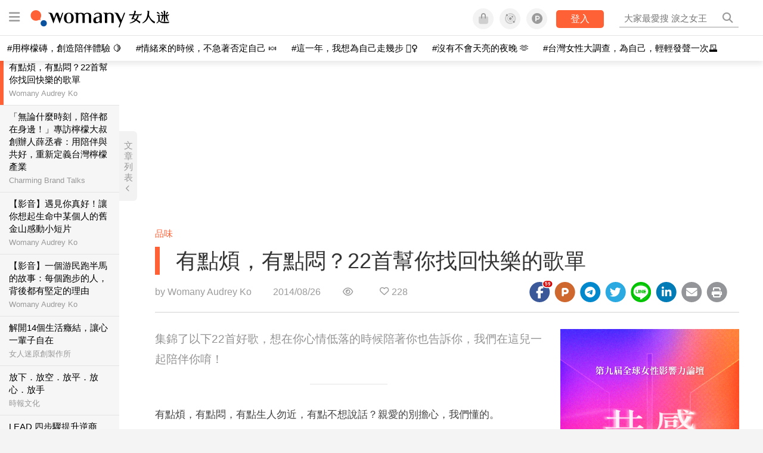

--- FILE ---
content_type: text/html; charset=utf-8
request_url: https://womany.net/read/article/5466
body_size: 16597
content:
<!DOCTYPE html>
<html lang="zh-tw" prefix="og: http://ogp.me/ns">
<head>
  <meta charset="utf-8">
  <title>有點煩，有點悶？22首幫你找回快樂的歌單｜女人迷 Womany</title>
    <link rel="preconnect"   href="https://js.sentry-cdn.com" crossorigin>
  <link rel="dns-prefetch" href="https://js.sentry-cdn.com">
  <link rel="preconnect"   href="https://browser.sentry-cdn.com" crossorigin>
  <link rel="dns-prefetch" href="https://browser.sentry-cdn.com">
  <link rel="preconnect"   href="https://o225475.ingest.sentry.io" crossorigin>
  <link rel="dns-prefetch" href="https://o225475.ingest.sentry.io">
  <link rel="preconnect"   href="https://cdnjs.cloudflare.com" crossorigin>
  <link rel="dns-prefetch" href="https://cdnjs.cloudflare.com">

<link rel="preconnect"   href="https://knight.womany.net" crossorigin>
<link rel="dns-prefetch" href="https://knight.womany.net">
<link rel="preconnect"   href="https://api.womany.net" crossorigin>
<link rel="dns-prefetch" href="https://api.womany.net">

  <meta name="application-name" content="女人迷 Womany"/>

  <meta name="description" content="一個月會有那麼幾天，情緒不知怎麼的突然跌到谷底，好像一切事情都不太對勁。你生自己的氣，你做事情提不起勁，你沒有力氣快快好起來。或許，這種時候我們需要的不是深呼吸吐氣，而是一首一首能溫暖我們的好歌。">
  <meta name="viewport" content="width=device-width, initial-scale=1.0, user-scalable=1">
  <meta name="apple-mobile-web-app-capable" content="yes">
  <meta name="theme-color" content="#333333">
  <meta name="msapplication-TileColor" content="#333333"/>
  <meta name="msapplication-TileImage" content="https://knight.womany.net/images/womany_logo_300x300_n.png"/>
  <meta name="google-site-verification" content="7Blo_lgtnpDMk1_VjM79-jQ1ka2BjJqe3QId2-qYdHo" />
  <meta name="referrer" content="no-referrer-when-downgrade">
  <meta property="fb:app_id" content="226870747360988"/>
  <meta property="og:site_name" content="女人迷 Womany"/>
  <meta property="og:title" content="有點煩，有點悶？22首幫你找回快樂的歌單｜女人迷 Womany"/>
  <meta property="og:description" content="一個月會有那麼幾天，情緒不知怎麼的突然跌到谷底，好像一切事情都不太對勁。你生自己的氣，你做事情提不起勁，你沒有力氣快快好起來。或許，這種時候我們需要的不是深呼吸吐氣，而是一首一首能溫暖我們的好歌。">
  <meta property="og:type" content="article"/>
    <meta property="og:image" name="image" content="http://castle.womany.net/images/articles/5466/womany_coldplay_1_1409029032-7991-7689.png" />
    <meta property="og:image:secure_url" content="https://castle.womany.net/images/articles/5466/womany_coldplay_1_1409029032-7991-7689.png" />
    <meta property="og:image:width" content="1200" />
    <meta property="og:image:height" content="630" />
    <meta name="twitter:image" content="https://castle.womany.net/images/articles/5466/womany_coldplay_1_1409029032-7991-7689.png">
  <meta property="article:publisher" content="https://www.facebook.com/womany.net" />
  <meta name="twitter:card" content="summary_large_image">
  <meta name="twitter:site" content="@womanyeditor">
  <meta name="twitter:creator" content="@womanyeditor">
  <meta name="twitter:title" content="有點煩，有點悶？22首幫你找回快樂的歌單｜女人迷 Womany">
  <meta name="twitter:description" content="一個月會有那麼幾天，情緒不知怎麼的突然跌到谷底，好像一切事情都不太對勁。你生自己的氣，你做事情提不起勁，你沒有力氣快快好起來。或許，這種時候我們需要的不是深呼吸吐氣，而是一首一首能溫暖我們的好歌。">
  <link rel="apple-touch-icon" href="https://knight.womany.net/images/womany_logo_300x300_n.png">
  <link rel="icon" sizes="16x16" href="/favicon.ico">
  <link rel="icon" sizes="32x32" href="/favicon32.ico">
  <link rel="icon" sizes="300x300" href="https://knight.womany.net/images/womany_logo_300x300_n.png">
    <meta name="apple-itunes-app" content="app-id=975031184">
  <meta name="keywords" content="自己,自我成長,快樂,生活風格,音樂,故事,歌單,科技,女人迷編輯專文">

  <link href="https://feeds.feedburner.com/womany" rel="alternate" title="女人迷 womany.net - 全站文章 RSS" type="application/rss+xml" />
  <meta name="csrf-param" content="authenticity_token" />
<meta name="csrf-token" content="D2UKi2NjQKbTUNRkvcGOTnu4U+7qkOejbK1wkabgRlKqpe3XEQev2Dkx4FVUYg/ie7EGM3SQ+9CrcpEuT/qU8g==" />
      <meta name="author" content="Womany Audrey Ko ">
  <meta property="article:section" content="品味">
  <meta property="article:published_time" content="2014-08-26T05:05:00+08:00">
      <meta property="og:url" content="https://womany.net/read/article/5466"/>
      <link rel="canonical" href="https://womany.net/read/article/5466">
  <link rel="alternate" hreflang="zh-cn" href="https://cn.womany.net/read/article/5466">
  <link rel="amphtml" href="https://womany.net/articles/5466/amp">
    <link rel="alternate" hreflang="en-us" href="https://en.womany.net/read/article/5466">
    <link rel="alternate" hreflang="ja-jp" href="https://jp.womany.net/read/article/5466">


  <link rel="stylesheet" media="screen" href="//knight.womany.net/packs/css/vender/fontawesome-98913a4c.css" />

  <link rel="stylesheet" media="screen" href="//knight.womany.net/packs/css/article-beta-34fab236.css" />
    <link rel="stylesheet" media="screen" href="//knight.womany.net/packs/css/general_layout_womany-c824a40a.css" data-subsite="womany" />
    <link rel="stylesheet" media="screen" href="//knight.womany.net/packs/css/general_layout_family-efd2750b.css" data-subsite="family" disabled="disabled" />
    <link rel="stylesheet" media="screen" href="//knight.womany.net/packs/css/general_layout_gender-3ebf99c5.css" data-subsite="gender" disabled="disabled" />
    <link rel="stylesheet" media="screen" href="//knight.womany.net/packs/css/general_layout_hk-f8c82bd8.css" data-subsite="hk" disabled="disabled" />
    <link rel="stylesheet" media="screen" href="//knight.womany.net/packs/css/general_layout_lianhonghong-e29493bd.css" data-subsite="lianhonghong" disabled="disabled" />

  <script type="0f341a89f8fed10bb5b1075a-text/javascript">
  window.womany = {
    member_url: "https://member.womany.net",
    api: "https://api.womany.net",
    domain_url: "//womany.net",
    site_suffix: "｜女人迷 Womany",
    default_avatar_url: "//knight.womany.net/images/default_avatar.png",
    interests_list:
      {"女力":{"id":21,"name":"女力","en_name":"empowerment"},"品味":{"id":22,"name":"品味","en_name":"sense"},"視野":{"id":23,"name":"視野","en_name":"vision"},"美力":{"id":24,"name":"美力","en_name":"beauty"},"女權":{"id":17,"name":"女權","en_name":"feminism"},"性別":{"id":11,"name":"性別","en_name":"gender"},"親職":{"id":19,"name":"親職","en_name":"parenthood"},"關係":{"id":20,"name":"關係","en_name":"relationship"},"康健":{"id":25,"name":"康健","en_name":"health"},"多元共融":{"id":28,"name":"多元共融","en_name":"diversity"}}
  };

  (function create_interest_objs(){
    var il = womany.interests_list;
    womany.interests_name = {};
    womany.interests_id = {};
    Object.keys(il).forEach(function(zh_name){
      womany.interests_name[il[zh_name].en_name] = il[zh_name];
      womany.interests_id[il[zh_name].id] = il[zh_name];
    });
  })();
</script>

  <script src="//knight.womany.net/packs/js/wprofile-f7c21a138121831e30d7.js" crossorigin="anonymous" type="0f341a89f8fed10bb5b1075a-text/javascript"></script>
<script data-cfasync="false" type="text/javascript">
  window.user_profile = {
    login: false,
    womanyor: false
  };
</script>


    <script data-cfasync="false"
  src="https://browser.sentry-cdn.com/8.30.0/bundle.tracing.min.js"
  integrity="sha384-whi3vRW+DIBqY2lQQ6oghGXbbA0sL5NJxUL6CMC+LRJ0b4A64Qn7/6YhpeR0+3Nq"
  crossorigin="anonymous"
></script>

  <script data-cfasync="false"
    src="https://browser.sentry-cdn.com/8.30.0/captureconsole.min.js"
    integrity="sha384-jXCzUQjBqiEgmKLzF+NxTSHUj2QI1p3bF660dbnRzt+Q0xrZXQtmZ3+lJop40nGT"
    crossorigin="anonymous">
  </script>

<script data-cfasync="false">
  var ignoreErrors = [
    {
      // waypoint
      'ignoreType': 'exception',
      'matchStr': 's:0 rs:4',
      'discardRate': 0.5
    },
    {
      // comscore
      'ignoreType': 'exception',
      'matchStr': 'Unexpected token \'<',
      'discardRate': 0.5
    },
    {
      // facebook
      'ignoreType': 'message',
      'matchStr': 'Error retrieving login status, fetch cancelled',
      'discardRate': 0.5
    },
    {
      'ignoreType': 'breadcrumbs',
      'matchStr': 'sentry.event',
      'discardRate': 0.9
    }
  ];
  var ignoreURLs = [
    'connect.facebook.net',
    'doubleclick.net'
  ];
  ignoreURLs.forEach(function(url) {
    ignoreErrors.push({
      'ignoreType': 'exception',
      'matchStr': url,
      'discardRate': 0.75
    })
  });

  window.Sentry && Sentry.onLoad(function() {
    var matchid = document.cookie.match(/_womany_net_bypass=(\d+)/);
    if (matchid && matchid[1]) Sentry.setUser({'id': matchid[1]});

    Sentry.init({
      dsn: "https://12f4216b73834f4a9bd2a3e38f25e3d9@o225475.ingest.sentry.io/1377235",

        environment: 'production',
        release: 'v5384@',
        sampleRate: 0.5,
        tracesSampleRate: 0.03,
        // replaysSessionSampleRate: 0,
        // replaysOnErrorSampleRate: 0.008,

      integrations: [
        
        Sentry.captureConsoleIntegration({levels: ['error']})
        // array of methods that should be captured, defaults to ['log', 'info', 'warn', 'error', 'debug', 'assert']
      ],

      // Set `tracePropagationTargets` to control for which URLs distributed tracing should be enabled
      tracePropagationTargets: ["localhost", /^https:\/\/api\.womany\.net/, /^https:\/\/womany\.net\/api/],


      beforeSend: function(event, hint) {

        if (event && window.JSON && JSON.stringify && window.Object && Object.keys) {

          // if match ignoreURL discard certain percentage of events
          var matchIgnoreUrl = false;

          ignoreErrors.forEach(function(ignore) {
            if (matchIgnoreUrl) return;

            var type = ignore.ignoreType;
            var matchStr = ignore.matchStr;
            var evstr = JSON.stringify(event[type]);

            if (evstr && evstr.indexOf(matchStr) >= 0) {
              if (Math.random() < ignore.discardRate)
                matchIgnoreUrl = true;
              else
                event.extra.ignoreRule = JSON.stringify(ignore);
            }
          });
          if (matchIgnoreUrl) return null;
        }

        return event;
      }
    });
  });
</script>


    
<script type="application/ld+json">
{
  "@context": "http://schema.org",
  "@graph": [
  {
    "@type": "WebSite",
    "name": "女人迷 Womany",
    "url": "https://womany.net",
    "image": "https://knight.womany.net/images/womany_logo_300x300_n.png",
    "potentialAction": {
      "@type": "SearchAction",
      "target": "https://womany.net/search?q={search_term_string}",
      "query-input": "required name=search_term_string"
    }
  },
  {
  "@context": "http://schema.org",
  "@type": "Organization",
  "name": "吾思傳媒股份有限公司",
  "alternateName": ["womany.net", "女人迷"],
  "url": "https://womany.net",
  "logo": "https://knight.womany.net/images/womany_logo_300x300_n.png",
  "contactPoint": {
    "@type": "ContactPoint",
    "telephone": "+886-2-2377-5999",
    "email": "客服信箱：sweetservice@womany.net",
    "contactType": "customer service",
    "availableLanguage": "Mandarin"
  },
  "sameAs": [
    "https://feeds.feedburner.com/womany",
    "https://instagram.com/womany",
    "https://page.line.me/?accountId=womanyshoptw",
    "https://t.me/womany_net",
    "https://twitter.com/womany",
    "https://www.facebook.com/womany.net",
    "https://www.linkedin.com/company/womany",
    "https://www.youtube.com/@womanytw",
    "news.google.com/publications/CAAqBwgKMLztgQsw4Y_-Ag"
  ]
}

  ]
}
</script>


  <script async src="https://securepubads.g.doubleclick.net/tag/js/gpt.js" crossorigin="anonymous" type="0f341a89f8fed10bb5b1075a-text/javascript"></script>
  <script type="0f341a89f8fed10bb5b1075a-text/javascript">
    window.googletag = window.googletag || {cmd: []};
    googletag.cmd.push(function() {

      googletag.defineSlot('/120480087/Womany_article_daily_T', [[1, 1], [970, 250], [336, 280]], 'div-gpt-ad-1750226404269-0').addService(googletag.pubads());

      googletag.pubads().enableSingleRequest();
      googletag.pubads().collapseEmptyDivs();
      googletag.enableServices();
    });
  </script>

  <!-- Taboola 廣告 -->
  <script type="0f341a89f8fed10bb5b1075a-text/javascript">
    window._taboola = window._taboola || [];
    _taboola.push({article:'auto'});
    !function (e, f, u, i) {
      if (!document.getElementById(i)){
        e.async = 1;
        e.src = u;
        e.id = i;
        f.parentNode.insertBefore(e, f);
      }
    }(document.createElement('script'),
    document.getElementsByTagName('script')[0],
    '//cdn.taboola.com/libtrc/salesfrontier-womany/loader.js',
    'tb_loader_script');
    if(window.performance && typeof window.performance.mark == 'function')
      {window.performance.mark('tbl_ic');}
  </script>

</head>

<body data-browser="Chrome" data-browser-version="126" data-browser-lang="zh-CN zh en" class="b-articles b-show b-5466 s-womany has-top-shortcut">
  <div class="body">
      

<div id="side-nav" class="init-hide">
  <ul itemscope itemtype="http://www.schema.org/SiteNavigationElement">

    <li class="shop">
      <a class="btn" href="https://shop.womany.net/?ref=s-nav-panel">逛逛 Womany Shop</a>
    </li>

    <li class="Divider Spacer">主題分類</li>


    <li class="m-collections" itemprop="name">
      <meta content="https://womany.net/collections" itemprop="url">
      <a href="https://womany.net/collections?ref=s-nav" title="特色專題">
        特色專題
      </a>
    </li>

    <li class="m-hottopics" itemprop="name" data-start="2019-08-02">
      <meta content="https://womany.net/hottopics" itemprop="url">
      <a href="https://womany.net/hottopics?ref=s-nav" title="熱門單元">
         熱門單元
      </a>
    </li>

    <li class="m-interests" data-start="2019-07-24">
      <meta itemprop="name" content="關注興趣" />
      <meta content="https://womany.net/interests" itemprop="url">
      <a href="https://womany.net/interests?ref=s-nav" title="關注興趣">
         關注興趣
      </a>

      <ul class="m-read-cat">

        <li class="m-empowerment" title="女力職場" itemprop="name">
          <meta content="https://womany.net/interests/empowerment" itemprop="url">
          <a href="https://womany.net/interests/empowerment?ref=s-nav">女力職場</a>
        </li>

        <li class="m-self-leading" title="自我成長" itemprop="name">
          <meta content="https://womany.net/topics/self-leading" itemprop="url">
          <a href="https://womany.net/topics/self-leading?ref=s-nav">自我成長</a>
        </li>

        <li class="m-relationship" title="人際關係" itemprop="name">
          <meta content="https://womany.net/interests/relationship" itemprop="url">
          <a href="https://womany.net/interests/relationship?ref=s-nav">人際關係</a>
        </li>

        <li class="m-sense" title="生活風格" itemprop="name">
          <meta content="https://womany.net/interests/sense" itemprop="url">
          <a href="https://womany.net/interests/sense?ref=s-nav">生活風格</a>
        </li>

        <li class="m-beauty" title="美妝保養" itemprop="name">
          <meta content="https://womany.net/interests/beauty" itemprop="url">
          <a href="https://womany.net/interests/beauty?ref=s-nav">美妝保養</a>
        </li>

        <li class="m-highfashion" title="時尚精品" itemprop="name">
          <meta content="https://womany.net/topics/highfashion" itemprop="url">
          <a href="https://womany.net/topics/highfashion?ref=s-nav">時尚精品</a>
        </li>

        <li class="m-health" title="身體康健" itemprop="name">
          <meta content="https://womany.net/interests/health" itemprop="url">
          <a href="https://womany.net/interests/health?ref=s-nav">身體康健</a>
        </li>

        <li class="m-theme-travel" title="女子旅行" itemprop="name">
          <meta content="https://womany.net/topics/theme-travel" itemprop="url">
          <a href="https://womany.net/topics/theme-travel?ref=s-nav">女子旅行</a>
        </li>

        <li class="m-femme-finance" title="女子理財" itemprop="name">
          <meta content="https://womany.net/topics/femme-finance" itemprop="url">
          <a href="https://womany.net/topics/femme-finance?ref=s-nav">女子理財</a>
        </li>

        <li class="m-diversity" title="多元共融" itemprop="name" data-vars-event-lbl="m-diversity">
          <meta content="https://womany.net/interests/diversity" itemprop="url">
          <a href="https://womany.net/interests/diversity?ref=s-nav">多元共融</a>
        </li>

      </ul>
    </li>

    <li class="m-read" itemprop="name">
      <meta content="https://womany.net/read" itemprop="url">
      <a href="https://womany.net/read?ref=s-nav" title="最新文章">
        最新文章
      </a>
    </li>

    <li class="m-story" itemprop="name">
      <meta content="https://womany.net/story" itemprop="url">
      <a href="https://womany.net/story?ref=s-nav" title="影音圖卡">
        影音圖卡
      </a>
    </li>

    <li class="Divider Spacer">更多服務</li>

    <li class="m-dei" itemprop="name" data-start="2022-05-27">
      <meta content="https://womany.net/dei" itemprop="url">
      <a href="https://womany.net/dei/?ref=s-nav" title="DEI 多元共融">
        多元共融 DEI
      </a>
    </li>

    <li class="m-courses" itemprop="name" data-start="2021-05-07">
      <meta content="https://u.womany.net/" itemprop="url">
      <a href="https://u.womany.net/?ref=s-nav" title="女人迷課程">
        女人迷課程
      </a>
    </li>

    <li class="m-empower" itemprop="name" data-start="2023-05-03">
      <meta content="https://womany.net/empowerment" itemprop="url">
      <a href="https://womany.net/empowerment?ref=s-nav" title="女力是什麼？女人迷女力趨勢">
        女力趨勢
      </a>
    </li>

    <li class="m-timeline" data-start="2018-03-14" itemprop="name">
      <meta content="https://womany.net/timeline" itemprop="url">
      <a href="https://womany.net/timeline?ref=s-nav" title="你值得擁有">
        你值得擁有
      </a>
    </li>

    <li class="m-author" data-start="2016-02-01" itemprop="name">
      <meta content="https://womany.net/top_writers" itemprop="url">
      <a href="https://womany.net/top_writers?ref=s-nav" title="名家專欄">
        名家專欄
      </a>
    </li>

    <li class="m-trials" itemprop="name">
      <meta content="https://womany.net/trials" itemprop="url">
      <a href="https://womany.net/trials?ref=s-nav" title="試用體驗">
        試用體驗
      </a>
    </li>

    <li class="m-events" data-start="2017-09-01" itemprop="name">
      <meta content="https://womany.net/events" itemprop="url">
      <a href="https://womany.net/events?ref=s-nav" title="活動講座">
        活動講座
      </a>
    </li>

    <li class="m-codeforgender" itemprop="name" data-start="2021-05-06">
      <meta content="https://codeforgender.com/events/202103" itemprop="url">
      <a href="https://codeforgender.com/events/202103?ref=s-nav" title="性別駭客松">
        性別駭客松
      </a>
    </li>

    <li class="m-shop" data-start="2018-03-23" itemprop="name">
      <meta content="https://shop.womany.net/" itemprop="url">
      <a href="https://shop.womany.net/?ref=s-nav" title="Womany Shop">
        Womany Shop
      </a>
    </li>

    <li class="m-talk" data-start="2016-03-25" itemprop="name">
      <meta content="https://talk.womany.net/" itemprop="url">
      <a href="https://talk.womany.net/?ref=s-nav" title="熱烈討論">
        熱烈討論
      </a>
    </li>


    <li class="Divider Spacer">吾思品牌</li>

    <li class="m-hk" itemprop="name" data-start="2019-06-05">
      <meta content="https://womany.net/hk" itemprop="url">
      <a href="https://womany.net/hk?ref=s-nav" title="女人迷香港">
        女人迷香港
      </a>
    </li>

    <li class="m-gender" data-start="2019-03-29" itemprop="name">
      <meta content="https://womany.net/genderpower" itemprop="url">
      <a href="https://womany.net/genderpower?ref=s-nav" title="性別力">
        性別力
      </a>
    </li>

    <li class="m-imhome" data-start="2019-05-15" itemprop="name">
      <meta content="https://womany.net/imhome" itemprop="url">
      <a href="https://womany.net/imhome?ref=s-nav" title="回家吧">
        回家吧
      </a>
    </li>

    <li class="m-lianhonghong" itemprop="name">
      <meta content="https://lianhonghong.com/" itemprop="url">
      <a href="https://lianhonghong.com/?ref=s-nav" target="_blank" title="臉紅紅">
        臉紅紅
      </a>
    </li>
  </ul>
</div>


    
      
<header id="w-header">

  <div class="contain clearfix">
    <a id="open-mmenu" href="javascript:void(0);" class="hambergur-btn"><i class="fa fa-bars"></i></a>

    <a class="womany-logo" href="/?ref=header-logo">
      女人迷 Womany
    </a>

    <div class="search">
      <form>
        <input type="text" class="header-search-input" placeholder="" />
      </form>
      <a href="https://womany.net/search" rel="nofollow">&nbsp;<i class="fa fa-search"></i></a>
    </div>

    <div class="social">

      <a class="shop btn-feature" href="https://shop.womany.net?ref=header-icon" target="_blank" title="女人迷商號">
        <i class="fa-fw fad fa-shopping-bag" aria-hidden="true"></i>
      </a>

      <a class="dei btn-feature" href="https://womany.net/dei/?ref=header-icon" target="_blank" title="DEI 多元共融">
        <i class="fa-fw fad fa-solar-system" aria-hidden="true"></i>
      </a>

      <a class="sns btn-feature" href="https://womany.net/community?ref=header-icon" target="_blank" title="追蹤女人迷社群">
        <i class="fa-fw fab fa-product-hunt" aria-hidden="true"></i>
      </a>

      <a class="btn-login" href="/users/auth/womany" data-method="post" rel="nofollow">登入</a>

      <a class="account btn-feature" href="https://womany.net/users/profile?ref=header-icon" rel="nofollow" title="會員設定">
        <i class="fal fa-user-circle" aria-hidden="true"></i>
      </a>

    </div>
  </div>

  <div id="submenu-account">
    <a class="member-articles" href="https://womany.net/member/articles?ref=header-icon" rel="nofollow">我的頁面</a>
    <a rel="nofollow" class="users-following" href="/users/following?ref=header-icon">我的追蹤</a>
    <a rel="nofollow" class="users-profile" href="/users/profile?ref=header-icon">會員設定</a>
    <a rel="nofollow" class="users-logout" href="/users/logout?ref=header-icon">登出</a>
  </div>

</header>




<div id="w-top-shortcut">

  <div id="w-top-nav">
    <ul itemscope itemtype="http://www.schema.org/SiteNavigationElement">

      <li class="m-shuanshuan" itemprop="name">
        <meta content="https://womany.net/shuanshuan" itemprop="url">
        <a class="top-nav-link" data-trackThis="nav_link" href="https://womany.net/shuanshuan?ref=top-nav" title="與軒軒講" target="_blank">
          <i class="fab fa-youtube"></i> 與軒軒講
        </a>
      </li>

      <li class="m-courses" itemprop="name">
        <meta content="https://u.womany.net" itemprop="url">
        <a class="top-nav-link" data-trackThis="nav_link" href="https://u.womany.net?ref=top-nav" title="成長上課" target="_blank">
          <i class="fas fa-chalkboard-teacher"></i> 成長上課
        </a>
      </li>

      <li class="m-shop" itemprop="name">
        <meta content="https://shop.womany.net" itemprop="url">
        <a class="top-nav-link" data-trackThis="nav_link" href="https://shop.womany.net?ref=top-nav" title="日常購物" target="_blank">
          <i class="fas fa-shopping-cart"></i> 日常購物
        </a>
      </li>

      <li class="m-dei" itemprop="name">
        <meta content="https://womany.net/dei" itemprop="url">
        <a class="top-nav-link" data-trackThis="nav_link" href="https://womany.net/dei?ref=top-nav" title="DEI 多元共融" target="_blank">
          <i class="fas fa-solar-system"></i> 學習 DEI
        </a>
      </li>

      <li class="m-collections" itemprop="name">
        <meta content="https://womany.net/collections" itemprop="url">
        <a class="top-nav-link" data-trackThis="nav_link" href="https://womany.net/collections?ref=top-nav" title="讀讀專題" target="_blank">
          <i class="fas fa-sparkles"></i> 讀讀專題
        </a>
      </li>

      <li class="m-read" itemprop="name">
        <meta content="https://womany.net/read" itemprop="url">
        <a class="top-nav-link" data-trackThis="nav_link" href="https://womany.net/read?ref=top-nav" title="最新文章" target="_blank">
          <i class="far fa-newspaper"></i> 最新文章
        </a>
      </li>

      <li class="m-social" itemprop="name">
        <meta content="https://womany.net/community" itemprop="url">
        <a class="top-nav-link" data-trackThis="nav_link" href="https://womany.net/community?ref=top-nav" title="追蹤社群" target="_blank">
          <i class="far fa-chart-network"></i> 追蹤社群
        </a>
      </li>

      <!--
      <li class="m-empowerment" itemprop="name">
        <meta content="https://womany.net/empowerment" itemprop="url">
        <a class="top-nav-link" data-trackThis="nav_link" href="https://womany.net/empowerment/?ref=top-nav" title="女力" target="_blank">
          <i class="fas fa-hands-helping"></i> 女力
        </a>
      </li>

      <li class="m-youtube" itemprop="name">
        <meta content="https://www.youtube.com/@womanytw" itemprop="url">
        <a class="top-nav-link" data-trackThis="nav_link" href="https://www.youtube.com/@womanytw" title="女人迷 YouTube" target="_blank">
          <i class="fab fa-youtube"></i> 影音
        </a>
      </li>

      <li class="m-womany" itemprop="name">
        <meta content="https://womany.net" itemprop="url">
        <a class="switch-site" data-trackThis="nav_switch" data-site="womany" href="https://womany.net/?ref=top-nav" title="切換到女人迷">
          <i class="fak fa-womany"></i> 女人迷
        </a>
      </li>

      <li class="m-gender" itemprop="name">
        <meta content="https://womany.net/genderpower/" itemprop="url">
        <a class="switch-site" data-trackThis="nav_switch" data-site="gender" href="https://womany.net/genderpower/?ref=top-nav" title="切換到性別力">
          <i class="fas fa-star-of-life"></i> 性別力
        </a>
      </li>

      <li class="m-home" itemprop="name">
        <meta content="https://womany.net/imhome/" itemprop="url">
        <a class="switch-site" data-trackThis="nav_switch" data-site="family" href="https://womany.net/imhome/?ref=top-nav" title="切換到回家吧">
          <i class="fak fa-imhome"></i> 回家吧
        </a>
      </li>

      <li class="m-lianhong" itemprop="name">
        <meta content="https://lianhonghong.com" itemprop="url">
        <a class="top-nav-link" data-trackThis="nav_link" href="https://lianhonghong.com/?ref=top-nav" title="臉紅紅" target="_blank">
          <i class="fak fa-lianhong"></i> 臉紅紅
        </a>
      </li>

      <li class="m-talk" itemprop="name">
        <meta content="https://talk.womany.net" itemprop="url">
        <a class="top-nav-link" data-trackThis="nav_link" href="https://talk.womany.net/?ref=top-nav" title="女人迷討論區" target="_blank">
          <i class="fas fa-comments"></i> 討論區
        </a>
      </li>
      -->

    </ul>
  </div>

</div>


    <div id="content-container" class="container">
      




<script type="application/ld+json">
{
  "@context": "http://schema.org",
  "@type": "BreadcrumbList",
  "itemListElement": [
    {
      "@type": "ListItem",
      "position": 1,
      "item": {
        "@id": "https://womany.net",
        "name": "女人迷 Womany"
      }
    }, {
      "@type": "ListItem",
      "position": 2,
      "item": {
        "@id": "https://womany.net/read",
        "name": "最新文章"
      }
    }
    , {
      "@type": "ListItem",
      "position": 3,
      "item": {
        "@id": "https://womany.net/interests/sense",
        "name": "品味"
      }
    }
  ]
}
</script>



<script type="0f341a89f8fed10bb5b1075a-text/javascript">
  window.pageL10n = {
      like:     "收藏文章",
      like_now: "喜歡這篇文章嗎？收藏它！",
      liked:    "已收藏",
      unlike:   "取消收藏",
      login:    "請先登入才可以收藏喔"
  };
</script>

<div id="w-article-bar"  >

  <span class="title">有點煩，有點悶？22首幫你找回快樂的歌單</span>

  <span class="btns">
    <a class="btn readlist" href="javascript:void(0);" title="顯示與隱藏閱讀列表">
      <i class="fal fa-file-alt for-dark" aria-hidden="true"></i>
      <i class="far fa-file-alt for-white" aria-hidden="true"></i>
    </a>
    <a class="btn zh-switch" href="https://cn.womany.net/read/article/5466?ref=article-bar" target="_blank" title="切換到簡體版" aria-hidden="true">
      <span aria-hidden="true"></span>
    </a>
    <a title="切換日夜模式" href="javascript:void(0);" class="dark-switch btn-feature" aria-hidden="true">
      <i class="fal fa-sun for-dark" aria-hidden="true"></i>
      <i class="far fa-moon for-white" aria-hidden="true"></i>
    </a>
  </span>

</div>


<div id="w-main-content">

    <!-- /120480087/Womany_article_daily_T -->
    <div id='div-gpt-ad-1750226404269-0' style='min-width: 336px; min-height: 250px;' class="daily-T-wrap">
      <script type="0f341a89f8fed10bb5b1075a-text/javascript">
        googletag.cmd.push(function() { googletag.display('div-gpt-ad-1750226404269-0'); });
      </script>
    </div>

  <article itemscope itemtype="http://schema.org/NewsArticle" class="article-root  " id="article5466" data-id="5466">
    <link itemprop="mainEntityOfPage" href="https://womany.net/read/article/5466" />
    <section class="seo-info">
        <meta itemprop="keywords" content="自己" />
        <meta itemprop="keywords" content="自我成長" />
        <meta itemprop="keywords" content="快樂" />
        <meta itemprop="keywords" content="生活風格" />
        <meta itemprop="keywords" content="音樂" />
        <meta itemprop="keywords" content="故事" />
        <meta itemprop="keywords" content="歌單" />
        <meta itemprop="keywords" content="科技" />
        <meta itemprop="keywords" content="女人迷編輯專文" />
        <img itemprop="image" class="article_featured_image" src="https://womany.net/cdn-cgi/image/w=1119,f=auto,fit=scale-down/https://castle.womany.net/images/articles/5466/womany_coldplay_1_1409029032-7991-7689.png" alt="有點煩，有點悶？22首幫你找回快樂的歌單">
        <div itemprop="publisher" itemscope itemtype="http://schema.org/Organization">
  <p itemprop="name">女人迷 womany.net</p>
  <span itemprop="logo" itemscope itemtype="https://schema.org/ImageObject">
          <img itemprop="url" src="https://knight.womany.net/images/womany_logo_schema_publisher.png" alt="Womany logo">
          <meta itemprop="width" content="600">
          <meta itemprop="height" content="60">
        </span>
  <meta itemprop="url" content="https://womany.net">
</div>

    </section>


      <section class="article-header">


        <nav class="interests">
          <ul>
              <li class='interest'><a href="/interests/sense?ref=wa-head">品味</a></li>
          </ul>
        </nav>

        <a href="https://womany.net/read/article/5466" itemprop="url" class="article-title">
          <h1 itemprop="name headline">有點煩，有點悶？22首幫你找回快樂的歌單</h1>
        </a>

        <aside class="article-actions top">
          <span class="author-name meta-span">
            by <a href="/authors/runrunaudrey?ref=s_a_author">Womany Audrey Ko </a>
          </span>

          <time class="meta-span" datetime="2014-08-26T05:05:00+08:00" itemprop="datePublished">
             2014/08/26
          </time>

          <span class="article-count meta-span">&nbsp;</span>

          <span class="article-favorites"></span>

          <div class="wshare-sharetools" data-sid="read" data-id="5466"></div>

        </aside>
      </section>

    <div class="landscape-box">
      <div class="article-main">
        <section class="article-body" itemprop="articleBody">

            <div class="prologue">
              <p>集錦了以下22首好歌，想在你心情低落的時候陪著你也告訴你，我們在這兒一起陪伴你唷！</p>

            </div>
            <aside class="ads"></aside>


          <p><span style="line-height: 1.7em;">有點煩，有點悶，有點生人勿近，有點不想說話？親愛的別擔心，我們懂的。</span></p><p>一個月會有那麼幾天，情緒不知怎麼的突然跌到谷底，好像一切事情都不太對勁。你生自己的氣，你做事情提不起勁，你沒有力氣快快好起來。或許，這種時候我們需要的不是深呼吸吐氣，而是一首一首能溫暖我們的好歌。</p><blockquote>
<p>其實我們不用強迫自己馬上好起來，而是去學著擁抱悲傷，去感受自己最細膩的情緒，去告訴自己，嘿至少我還在呢。</p>
</blockquote><p>我們參考了 Spotify 的研究分析，集錦了以下22首好歌，想在你心情低落的時候陪著你也告訴你，我們都在這兒呢！</p>
<p><span class="further"><span class="qualifier">推薦閱讀：</span><a data-articleid="3902" href="/read/article/3902?ref=readout_text" target="_self">多久沒笑了呢？10個讓你更自在的小練習</a></span></p><h2 id="06da75">【womany 心情點播站】</h2><p style="text-align: center;"><iframe allowtransparency="true" frameborder="0" height="605" src="https://embed.spotify.com/?uri=spotify:user:mashablehq:playlist:6Sym7SR0KCanIvgqN0sSjJ" width="525"></iframe></p><p>雷鬼教父 Bob Marley 和 The Wailers 樂團，帶你輕鬆搖擺，唱給妳聽，Everything gonna be alright！安啦，免驚！</p><p class="with_img"><img alt="" src="https://womany.net/cdn-cgi/image/w=800,fit=scale-down,f=auto/https://castle.womany.net/images/content/pictures/17212/womany_bob_marley_cita_1409026971-17960-7723.jpg" width="1252" height="626" srcset="https://womany.net/cdn-cgi/image/w=1700,fit=scale-down,f=auto/https://castle.womany.net/images/content/pictures/17212/womany_bob_marley_cita_1409026971-17960-7723.jpg 1700w,https://womany.net/cdn-cgi/image/w=1440,fit=scale-down,f=auto/https://castle.womany.net/images/content/pictures/17212/womany_bob_marley_cita_1409026971-17960-7723.jpg 1440w,https://womany.net/cdn-cgi/image/w=960,fit=scale-down,f=auto/https://castle.womany.net/images/content/pictures/17212/womany_bob_marley_cita_1409026971-17960-7723.jpg 960w,https://womany.net/cdn-cgi/image/w=800,fit=scale-down,f=auto/https://castle.womany.net/images/content/pictures/17212/womany_bob_marley_cita_1409026971-17960-7723.jpg 800w,https://womany.net/cdn-cgi/image/w=640,fit=scale-down,f=auto/https://castle.womany.net/images/content/pictures/17212/womany_bob_marley_cita_1409026971-17960-7723.jpg 640w,https://womany.net/cdn-cgi/image/w=480,fit=scale-down,f=auto/https://castle.womany.net/images/content/pictures/17212/womany_bob_marley_cita_1409026971-17960-7723.jpg 480w,https://womany.net/cdn-cgi/image/w=380,fit=scale-down,f=auto/https://castle.womany.net/images/content/pictures/17212/womany_bob_marley_cita_1409026971-17960-7723.jpg 380w,https://womany.net/cdn-cgi/image/w=320,fit=scale-down,f=auto/https://castle.womany.net/images/content/pictures/17212/womany_bob_marley_cita_1409026971-17960-7723.jpg 320w" sizes="(max-width: 900px) 100vw, 650px" loading="lazy"><br>
圖片來源：<a href="http://www.420radiocr.com/articles/bob-marley-tribute-2014.aspx?ref=readend" target="_blank" rel="noopener">來源</a></p><blockquote>
<p>別擔心，每一件小事都會好好的！<br>
Don't worry about a thing, <br>
'Cause every little thing gonna be all right.</p>
</blockquote><p>John Mayer 送你一首 The Heart of life，來聊聊生命的本質是什麼樣子吧。</p>
<p><span class="further"><span class="qualifier">推薦閱讀：</span><a data-articleid="3605" href="/read/article/3605?ref=readout_text" target="_self">用心生活，是種習慣</a></span></p><p class="with_img"><img alt="" src="https://womany.net/cdn-cgi/image/w=800,fit=scale-down,f=auto/https://castle.womany.net/images/content/pictures/17214/womany_johnmayer_okc_12_1409027488-7991-2022.jpg" width="2000" height="1333" srcset="https://womany.net/cdn-cgi/image/w=1700,fit=scale-down,f=auto/https://castle.womany.net/images/content/pictures/17214/womany_johnmayer_okc_12_1409027488-7991-2022.jpg 1700w,https://womany.net/cdn-cgi/image/w=1440,fit=scale-down,f=auto/https://castle.womany.net/images/content/pictures/17214/womany_johnmayer_okc_12_1409027488-7991-2022.jpg 1440w,https://womany.net/cdn-cgi/image/w=960,fit=scale-down,f=auto/https://castle.womany.net/images/content/pictures/17214/womany_johnmayer_okc_12_1409027488-7991-2022.jpg 960w,https://womany.net/cdn-cgi/image/w=800,fit=scale-down,f=auto/https://castle.womany.net/images/content/pictures/17214/womany_johnmayer_okc_12_1409027488-7991-2022.jpg 800w,https://womany.net/cdn-cgi/image/w=640,fit=scale-down,f=auto/https://castle.womany.net/images/content/pictures/17214/womany_johnmayer_okc_12_1409027488-7991-2022.jpg 640w,https://womany.net/cdn-cgi/image/w=480,fit=scale-down,f=auto/https://castle.womany.net/images/content/pictures/17214/womany_johnmayer_okc_12_1409027488-7991-2022.jpg 480w,https://womany.net/cdn-cgi/image/w=380,fit=scale-down,f=auto/https://castle.womany.net/images/content/pictures/17214/womany_johnmayer_okc_12_1409027488-7991-2022.jpg 380w,https://womany.net/cdn-cgi/image/w=320,fit=scale-down,f=auto/https://castle.womany.net/images/content/pictures/17214/womany_johnmayer_okc_12_1409027488-7991-2022.jpg 320w" sizes="(max-width: 900px) 100vw, 650px" loading="lazy"><br>
圖片來源：<a href="http://antiquiet.com/shows/2013/12/john-mayer-okc-2013-review/?ref=read1" target="_blank" rel="noopener">來源</a></p><blockquote>
<p>痛苦會重重地把你摔在地上，而愛讓一切都變得與眾不同。 疼痛依舊，但是生活的本質依然美好。<br>
Pain throws you heart to the ground,<br>
Love turns the whole thing around,<br>
No, it won't all go the way, it should,<br>
But I know the heart of life is good.</p>
</blockquote><p>Coldplay 酷酷地說：「嘿，別害怕，這世界上一定有一個人能夠讓你依靠。」</p><p class="with_img"><img alt="" src="https://womany.net/cdn-cgi/image/w=800,fit=scale-down,f=auto/https://castle.womany.net/images/content/pictures/17213/womany_coldplay_1_1409027311-7985-1732.png" width="1024" height="647" srcset="https://womany.net/cdn-cgi/image/w=1700,fit=scale-down,f=auto/https://castle.womany.net/images/content/pictures/17213/womany_coldplay_1_1409027311-7985-1732.png 1700w,https://womany.net/cdn-cgi/image/w=1440,fit=scale-down,f=auto/https://castle.womany.net/images/content/pictures/17213/womany_coldplay_1_1409027311-7985-1732.png 1440w,https://womany.net/cdn-cgi/image/w=960,fit=scale-down,f=auto/https://castle.womany.net/images/content/pictures/17213/womany_coldplay_1_1409027311-7985-1732.png 960w,https://womany.net/cdn-cgi/image/w=800,fit=scale-down,f=auto/https://castle.womany.net/images/content/pictures/17213/womany_coldplay_1_1409027311-7985-1732.png 800w,https://womany.net/cdn-cgi/image/w=640,fit=scale-down,f=auto/https://castle.womany.net/images/content/pictures/17213/womany_coldplay_1_1409027311-7985-1732.png 640w,https://womany.net/cdn-cgi/image/w=480,fit=scale-down,f=auto/https://castle.womany.net/images/content/pictures/17213/womany_coldplay_1_1409027311-7985-1732.png 480w,https://womany.net/cdn-cgi/image/w=380,fit=scale-down,f=auto/https://castle.womany.net/images/content/pictures/17213/womany_coldplay_1_1409027311-7985-1732.png 380w,https://womany.net/cdn-cgi/image/w=320,fit=scale-down,f=auto/https://castle.womany.net/images/content/pictures/17213/womany_coldplay_1_1409027311-7985-1732.png 320w" sizes="(max-width: 900px) 100vw, 650px" loading="lazy"><br>
圖片來源：<a href="http://trendymatter.com/fans-showered-coldplay-star-confetti-royal-albert-hall-london/" target="_blank" rel="noopener">來源</a></p><blockquote>
<p>There's nothing here to run from,<br>
cause, yeah, everybody here's got somebody to lean on.</p>
</blockquote><p>來自冰島的後搖樂團 Sigur Ros 嗓音溫柔，空靈卻有力量，那一首 All Alright 輕輕撫慰你所有疼痛以及不安。</p><p class="with_img"><img alt="" src="https://womany.net/cdn-cgi/image/w=800,fit=scale-down,f=auto/https://castle.womany.net/images/content/pictures/17211/womany_Sigur_Ros_692x461_1409026656-5191-2568.jpg" width="692" height="461" srcset="https://womany.net/cdn-cgi/image/w=1700,fit=scale-down,f=auto/https://castle.womany.net/images/content/pictures/17211/womany_Sigur_Ros_692x461_1409026656-5191-2568.jpg 1700w,https://womany.net/cdn-cgi/image/w=1440,fit=scale-down,f=auto/https://castle.womany.net/images/content/pictures/17211/womany_Sigur_Ros_692x461_1409026656-5191-2568.jpg 1440w,https://womany.net/cdn-cgi/image/w=960,fit=scale-down,f=auto/https://castle.womany.net/images/content/pictures/17211/womany_Sigur_Ros_692x461_1409026656-5191-2568.jpg 960w,https://womany.net/cdn-cgi/image/w=800,fit=scale-down,f=auto/https://castle.womany.net/images/content/pictures/17211/womany_Sigur_Ros_692x461_1409026656-5191-2568.jpg 800w,https://womany.net/cdn-cgi/image/w=640,fit=scale-down,f=auto/https://castle.womany.net/images/content/pictures/17211/womany_Sigur_Ros_692x461_1409026656-5191-2568.jpg 640w,https://womany.net/cdn-cgi/image/w=480,fit=scale-down,f=auto/https://castle.womany.net/images/content/pictures/17211/womany_Sigur_Ros_692x461_1409026656-5191-2568.jpg 480w,https://womany.net/cdn-cgi/image/w=380,fit=scale-down,f=auto/https://castle.womany.net/images/content/pictures/17211/womany_Sigur_Ros_692x461_1409026656-5191-2568.jpg 380w,https://womany.net/cdn-cgi/image/w=320,fit=scale-down,f=auto/https://castle.womany.net/images/content/pictures/17211/womany_Sigur_Ros_692x461_1409026656-5191-2568.jpg 320w" sizes="(max-width: 900px) 100vw, 650px" loading="lazy"></p><blockquote>
<p>You sing into the night now,<br>
Just sing on for me,<br>
You sing into the night</p>
</blockquote><p>親愛的，22首歌讓你打包走，想用這些歌給你一個隔空的溫暖擁抱。焦慮的、不安的、彷徨的、沮喪的，都是我們的心情，別怕，有我們陪著你！</p>
<p><span class="further"><span class="qualifier">同場加映：</span><a data-articleid="4153" href="/read/article/4153?ref=readout_text" target="_self">三個簡單的快樂祕訣：做自己的陽光</a></span></p>
        </section>

        <section class="article-meta">



            <p><span class="nextpage"></span></p>
            <div class="related-articles-structure">
                <p class="preface">聽完歌，一起來聽聽鼓舞人心的故事吧</p>
              <ul>
                  <li>
                    <a target="_blank" href="/read/article/5236?ref=s_a_relarticles" title="【影音】遇見你真好！讓你想起生命中某個人的舊金山感動小短片" data-id="5236">【影音】遇見你真好！讓你想起生命中某個人的舊金山感動小短片</a>
                  </li>
                  <li>
                    <a target="_blank" href="/read/article/5270?ref=s_a_relarticles" title="【影音】一個游民跑半馬的故事：每個跑步的人，背後都有堅定的理由" data-id="5270">【影音】一個游民跑半馬的故事：每個跑步的人，背後都有堅定的理由</a>
                  </li>
                  <li>
                    <a target="_blank" href="/read/article/3428?ref=s_a_relarticles" title="解開14個生活癥結，讓心一輩子自在" data-id="3428">解開14個生活癥結，讓心一輩子自在</a>
                  </li>
                  <li>
                    <a target="_blank" href="/read/article/1861?ref=s_a_relarticles" title="放下．放空．放平．放心．放手" data-id="1861">放下．放空．放平．放心．放手</a>
                  </li>
              </ul>
            </div>

          <nav class="tags">
  <ul>
    
      <li class='interest'><a href="/interests/sense?ref=wa-bottom">品味</a></li>
      
    
    
      
        <li class='tag'><a href="/topics/self?ref=wa-bottom">自己</a></li>
        
      
    
      
        <li class='tag'><a href="/topics/self-leading?ref=wa-bottom">自我成長</a></li>
        
      
    
      
        <li class='tag'><a href="/topics/happiness?ref=wa-bottom">快樂</a></li>
        
      
    
      
        <li class='tag'><a href="/topics/lifestyle?ref=wa-bottom">生活風格</a></li>
        
      
    
      
        <li class='tag'><a href="/topics/music?ref=wa-bottom">音樂</a></li>
        
      
    
      
        <li class='tag'><a href="/topics/story?ref=wa-bottom">故事</a></li>
        
      
    
      
        <li class='tag'><a href="/topics/playlists?ref=wa-bottom">歌單</a></li>
        
      
    
      
        <li class='tag'><a href="/topics/technology?ref=wa-bottom">科技</a></li>
        
      
    
      
        <li class='tag'><a href="/topics/editorswords?ref=wa-bottom">女人迷編輯專文</a></li>
        
      
    
    
      

      
        <li class='keyword'><a href="https://womany.net/keywords/%E5%BF%83%E6%83%85?ref=wa-bottom">心情</a></li>
        
      
    
  </ul>
</nav>


            <div class="editor-info">
                <p class="approved_editor" itemprop="editor" itemscope itemtype="http://schema.org/Person">
                  <link itemprop="url" href="/authors/runrunaudrey" />
                  核稿編輯　<a href="/authors/runrunaudrey?ref=s_a_editor"><span itemprop="name">Womany Audrey Ko </span></a>
                </p>
            </div>

          <aside class="disclaimer">
            <p>吾思傳媒股份有限公司（統一編號 53099678）致力提供公開平台，提供多元與共融視角，本文代表創作者觀點，幫助更多人成為自己。</p>
          </aside>

            <section class="article-author">
              <span itemprop="author" itemscope itemtype="http://schema.org/Person">
                <a class="author" itemprop="url" href="/authors/runrunaudrey?ref=wa-card">
                  <img
                    src="https://womany.net/cdn-cgi/image/w=200,fit=cover,f=auto/https://castle.womany.net/images/users/100193/62aa4811b3e4490b7bda154ee86ec482.jpeg"
                    srcset="https://womany.net/cdn-cgi/image/w=200,fit=cover,f=auto/https://castle.womany.net/images/users/100193/62aa4811b3e4490b7bda154ee86ec482.jpeg 200w,https://womany.net/cdn-cgi/image/w=120,fit=scale-down,f=auto/https://castle.womany.net/images/users/100193/62aa4811b3e4490b7bda154ee86ec482.jpeg 120w,https://womany.net/cdn-cgi/image/w=100,fit=scale-down,f=auto/https://castle.womany.net/images/users/100193/62aa4811b3e4490b7bda154ee86ec482.jpeg 100w,https://womany.net/cdn-cgi/image/w=60,fit=scale-down,f=auto/https://castle.womany.net/images/users/100193/62aa4811b3e4490b7bda154ee86ec482.jpeg 60w"
                    sizes="(max-width: 767px) 60px, 100px"
                    class="author-icon"
                    alt=""
                    itemprop="image">
                  <span class="type">作者</span>
                  <h3 itemprop="name">Womany Audrey Ko </h3>
                  <div class="desc" itemprop="description">曾任女人迷總編，現為女人迷品牌策略總監，享受世界上總有可學的事情，與一貓虎吉生活在台北。出過兩本書《如果理想生活還在半路》與《四時瑜伽》，現正跟女人迷團隊一起打造多元共融的世界。</div>
                </a>
              </span>


            </section>

          <aside class="article-actions bottom">
            <span class="article-favorites"></span>
            <div class="wshare-sharetools" data-sid="read" data-id="5466"></div>
          </aside>

          <!-- Taboola ads -->
           <div id="taboola-below-article-widget"></div>
          <script type="0f341a89f8fed10bb5b1075a-text/javascript">
            window._taboola = window._taboola || [];
            _taboola.push({
              mode: 'thumbnails-1x5-stream',
              container: 'taboola-below-article-widget',
              placement: 'Below article widget',
              target_type: 'mix'
            });
          </script>

        </section>

        <!--
        </div>
        </section>
        %>
        -->


      </div>

      <aside class="w-sidebar-tgt"></aside>
      <aside class="w-sidebar">
        <span class='wnad tall sidewig' data-unit='94f49840f30ef744' data-size='1080x1920' data-min-width='900' data-ref='w-s-high'></span>
        <div class="hot-articles sidewig whitebox"></div>
          <div class="terms sidewig originalbox">
  <div class="header">
    <span class="title">注意事項</span>
  </div>
  <p>
    本網站中所有內容均由女人迷（吾思傳媒股份有限公司 / 統一編號 53099678）與其他權利人依法擁有其智慧財產權，若欲引用或轉載網站內容，或發現女人迷文章有侵權疑慮，<a href="mailto:content@womany.net">請來信與本公司相關部門人員接洽</a>，我們會儘快回覆。
  </p>

  <div class="header">
    <span class="title">呼叫客服</span>
  </div>
  <div class="h-card">
    <span class="p-name">womany 貼心客服</span>
    <span class="p-tel">02-2377-5999</span>
    <a class="u-email" href="mailto:sweetservice@womany.net">sweetservice@womany.net</a>
  </div>
</div>

      </aside>

    </div>
  </article>
</div>

<div id='w-readList'>
  <!-- https://proto.io/freebies/onoff/ -->
  <div id="latest-switch">
    <input id="latest-mode-switch" name="onoffswitch" class="onoffswitch-checkbox" type="checkbox">
    <label class="onoffswitch-label" for="latest-mode-switch">
      <div class="onoffswitch-inner"></div>
      <span class="onoffswitch-switch"></span>
    </label>
  </div>

  <ul></ul>
  <a class='toggle' href="javascript:void(0);" title="顯示與隱藏閱讀列表">文章列表</a>
</div>

    </div>
  </div>

    <!--[if lt IE 9]>
  <script src="https://cdnjs.cloudflare.com/ajax/libs/jquery/1.12.4/jquery.min.js" integrity="sha512-jGsMH83oKe9asCpkOVkBnUrDDTp8wl+adkB2D+//JtlxO4SrLoJdhbOysIFQJloQFD+C4Fl1rMsQZF76JjV0eQ==" crossorigin="anonymous"></script>
<![endif]-->
<!--[if gte IE 9]><!-->
  <script src="https://cdnjs.cloudflare.com/ajax/libs/jquery/3.6.0/jquery.min.js" integrity="sha512-894YE6QWD5I59HgZOGReFYm4dnWc1Qt5NtvYSaNcOP+u1T9qYdvdihz0PPSiiqn/+/3e7Jo4EaG7TubfWGUrMQ==" crossorigin="anonymous" type="0f341a89f8fed10bb5b1075a-text/javascript"></script>
<!--<![endif]-->


  <script type="0f341a89f8fed10bb5b1075a-text/javascript">
    window.fbLoaded = jQuery.Deferred();  // https://stackoverflow.com/a/42324312 fb deferred callback
  </script>

  <script src="//knight.womany.net/packs/js/general_layout-05d9838ceb944772b4ef.js" crossorigin="anonymous" type="0f341a89f8fed10bb5b1075a-text/javascript"></script>

    <script type="0f341a89f8fed10bb5b1075a-text/javascript">
    article_meta = {
      
      id: 5466,
      published_at: "2014/08/26",
      title: "有點煩，有點悶？22首幫你找回快樂的歌單",
      author: {
        name: "Womany Audrey Ko ",
        id: 100193
      },
      interests_name: ["品味"],
      tags: JSON.parse("[{\"id\":143,\"name\":\"自己\",\"en_name\":\"self\"},{\"id\":164,\"name\":\"自我成長\",\"en_name\":\"self-leading\"},{\"id\":189,\"name\":\"快樂\",\"en_name\":\"happiness\"},{\"id\":296,\"name\":\"生活風格\",\"en_name\":\"lifestyle\"},{\"id\":300,\"name\":\"音樂\",\"en_name\":\"music\"},{\"id\":344,\"name\":\"故事\",\"en_name\":\"story\"},{\"id\":492,\"name\":\"歌單\",\"en_name\":\"playlists\"},{\"id\":163,\"name\":\"科技\",\"en_name\":\"technology\"},{\"id\":769,\"name\":\"女人迷編輯專文\",\"en_name\":\"editorswords\"}]"),
      tags_all: '自己,自我成長,快樂,生活風格,音樂,故事,歌單,科技,女人迷編輯專文',
      keywords: ["心情"],
      member_only: false,
      subsite: 'womany',
      sponsor_name: '',
      is_sponsor: false
    };
  </script>


  <script src="//knight.womany.net/packs/js/article-beta-e8822d2bf0e06d28becf.js" crossorigin="anonymous" type="0f341a89f8fed10bb5b1075a-text/javascript"></script>

  <script src="//knight.womany.net/packs/js/article_end_misc-df325add242ff2f23725.js" crossorigin="anonymous" type="0f341a89f8fed10bb5b1075a-text/javascript"></script>

    <script type="0f341a89f8fed10bb5b1075a-text/javascript">
  window.fbAsyncInit = function() {
    FB.init({
      appId            : 226870747360988,
      status           : true, // check login status
      autoLogAppEvents : true,
      cookie           : true,
      xfbml            : false, // disable init and search XFBML to faster page loading
      version          : 'v2.12'
    });

    if (location.protocol && location.protocol == "https:")
      FB.getLoginStatus(function(){ if (window.fbLoaded) window.fbLoaded.resolve(); });
    // window.fbLoaded.done(function () { alert('FB initialized'); });
  };

  (function(d, s, id){
    var js, fjs = d.getElementsByTagName(s)[0];
    if (d.getElementById(id)) {return;}
    js = d.createElement(s); js.id = id;
    js.src = "https://connect.facebook.net/zh_TW/sdk.js";
    fjs.parentNode.insertBefore(js, fjs);
  }(document, 'script', 'facebook-jssdk'));
</script>


        <!-- Begin comScore Tag -->
  <script type="0f341a89f8fed10bb5b1075a-text/javascript">
    var _comscore = _comscore || [];
    _comscore.push({ c1: "2", c2: "27118713", options: { enableFirstPartyCookie: true }});
    (function() {
      var s = document.createElement("script"), el = document.getElementsByTagName("script")[0]; s.async = true;
      s.src = "https://sb.scorecardresearch.com/cs/27118713/beacon.js";
      el.parentNode.insertBefore(s, el);
    })();
  </script>
  <noscript>
    <img src="https://sb.scorecardresearch.com/p?c1=2&c2=27118713&cv=4.4.0&cj=1">
  </noscript>
  <!-- End comScore Tag -->


      
<!-- GA4 & AdWords -->


<script async src="https://www.googletagmanager.com/gtag/js?id=AW-1001780063" type="0f341a89f8fed10bb5b1075a-text/javascript"></script>
<script type="0f341a89f8fed10bb5b1075a-text/javascript">
  window.dataLayer = window.dataLayer || [];
  function gtag(){dataLayer.push(arguments);}
  gtag('js', new Date());

  var userId = '';
  var uidCookie = document.cookie.match(/_womany_net_bypass=([0-9]+);/);
  if (uidCookie && uidCookie[1]) userId = uidCookie[1];

  try {
    wProfile.ready(function(user_profile) {
      if (user_profile.login && user_profile.womanyor)
        gtag('set', 'traffic_type', 'internal');
    })
  } catch (error) {
    console.error('ga_without: get wprofile', error);
  }

  var gtagDat = { 'content_group': 'html_article-beta_articles_show' };
  if (userId) gtagDat['user_id'] = userId;

  gtag('config', 'G-RMQE8FQW44', gtagDat);   
  
  gtag('config', 'AW-1001780063');  
  gtag('config', 'AW-10930225812'); 
  gtag('config', 'AW-11160936854'); 
</script>

<!-- mixpanel -->
<script type="0f341a89f8fed10bb5b1075a-text/javascript">
  (function(f,b){if(!b.__SV){var e,g,i,h;window.mixpanel=b;b._i=[];b.init=function(e,f,c){function g(a,d){var b=d.split(".");2==b.length&&(a=a[b[0]],d=b[1]);a[d]=function(){a.push([d].concat(Array.prototype.slice.call(arguments,0)))}}var a=b;"undefined"!==typeof c?a=b[c]=[]:c="mixpanel";a.people=a.people||[];a.toString=function(a){var d="mixpanel";"mixpanel"!==c&&(d+="."+c);a||(d+=" (stub)");return d};a.people.toString=function(){return a.toString(1)+".people (stub)"};i="disable time_event track track_pageview track_links track_forms track_with_groups add_group set_group remove_group register register_once alias unregister identify name_tag set_config reset opt_in_tracking opt_out_tracking has_opted_in_tracking has_opted_out_tracking clear_opt_in_out_tracking start_batch_senders people.set people.set_once people.unset people.increment people.append people.union people.track_charge people.clear_charges people.delete_user people.remove".split(" ");
  for(h=0;h<i.length;h++)g(a,i[h]);var j="set set_once union unset remove delete".split(" ");a.get_group=function(){function b(c){d[c]=function(){call2_args=arguments;call2=[c].concat(Array.prototype.slice.call(call2_args,0));a.push([e,call2])}}for(var d={},e=["get_group"].concat(Array.prototype.slice.call(arguments,0)),c=0;c<j.length;c++)b(j[c]);return d};b._i.push([e,f,c])};b.__SV=1.2;e=f.createElement("script");e.type="text/javascript";e.async=!0;e.src="undefined"!==typeof MIXPANEL_CUSTOM_LIB_URL?
  MIXPANEL_CUSTOM_LIB_URL:"file:"===f.location.protocol&&"//cdn.mxpnl.com/libs/mixpanel-2-latest.min.js".match(/^\/\//)?"https://cdn.mxpnl.com/libs/mixpanel-2-latest.min.js":"//cdn.mxpnl.com/libs/mixpanel-2-latest.min.js";g=f.getElementsByTagName("script")[0];g.parentNode.insertBefore(e,g)}})(document,window.mixpanel||[]);

  var memberStatus = 'Non-member';
  var userId = 'non_member_' + Math.random().toString(36).substr(2, 5) + '_' + Math.random().toString(36).substr(2, 5); // random string

  var uidCookie = document.cookie.match(/_womany_net_bypass=([0-9]+);/);
  if (uidCookie && uidCookie[1]) {
    userId = uidCookie[1];
    memberStatus = 'Member';
  }

    mixpanel.init('c0ea07bef248a40c47fbcf4e3778c03d');
  mixpanel.identify(userId)
  mixpanel.people.set({ 'member_status': memberStatus });
</script>

<!-- events: polyfill for ga() & also send event to mixpanel -->
<script type="0f341a89f8fed10bb5b1075a-text/javascript">
  window.ga = function() {
    var paras = arguments;

    // events
    if (paras[0] != 'send' || paras[1] != 'event') return;
    if (paras[2] !== 'website-tracking') return;  // FIXME: deal with other type of event

    var event_name = 'Website Tracking';
    var ev = {};
    if (paras[3]) ev['event_category'] = paras[3];
    if (paras[4]) ev['event_label'] = paras[4];

    // according to https://support.google.com/analytics/answer/11986666#bounce_rate
    // we don't have "interactions" in GA4. The interaction rate is sessions longer than 10s and had conversions or browsing.
    /*
    if (paras[5] && paras[5]['nonInteraction'] == 1)
        ev['non_interaction']  = true;
    */

    // support callback function https://stackoverflow.com/a/74755215
    if (paras[5] && paras[5]['hitCallback'] && (typeof paras[5]['hitCallback'] == 'function'))
      ev['event_callback']  = paras[5]['hitCallback'];

    ev['send_to'] = ['G-RMQE8FQW44'];
    
    gtag('event', event_name, ev);

    // send to Mixpanel
    if (window.mixpanel) {
      mixpanel.track(
        event_name,
        {
          'Event Category': ev['event_category'],
          'Event Label': ev['event_label']
        }
      );
    }
  }
</script>


        <!-- Facebook Pixel Code -->
  <script type="0f341a89f8fed10bb5b1075a-text/javascript">
    var exid = wProfile.profile.login && wProfile.profile.id;
    if (!exid) exid = (document.cookie.match('(^|; )' + 'ws' + '=([^;]*)')||0)[2] || null;

    !function(f,b,e,v,n,t,s)
    {if(f.fbq)return;n=f.fbq=function(){n.callMethod?
    n.callMethod.apply(n,arguments):n.queue.push(arguments)};
    if(!f._fbq)f._fbq=n;n.push=n;n.loaded=!0;n.version='2.0';
    n.queue=[];t=b.createElement(e);t.async=!0;
    t.src=v;s=b.getElementsByTagName(e)[0];
    s.parentNode.insertBefore(t,s)}(window, document,'script',
    'https://connect.facebook.net/en_US/fbevents.js');

    fbq('init', '858035854323051', { external_id: exid });  // 
    fbq('init', '6195334330495719');  // 
    fbq('track', 'PageView');
  </script>
  <noscript><img height="1" width="1" style="display:none"
    src="https://www.facebook.com/tr?id=858035854323051&ev=PageView&noscript=1"
  /></noscript>
  <!-- End Facebook Pixel Code -->


    <script type="0f341a89f8fed10bb5b1075a-text/javascript">
  (function() {
    if ((!window.fbq) && (!window.gtag)) return;

    var content_ids = []
      .concat((article_meta.tags_all && article_meta.tags_all.split(',')) || [])
      .concat(article_meta.interests_name || [])
      .concat(article_meta.keywords || [])
      .concat(article_meta.sponsor_name || []);

    // dedup
    content_ids = content_ids.filter(function(ele, index, self) {
      return self.indexOf(ele) === index;
    });

    if (window.fbq) {
      fbq('track', 'ViewContent', {
        content_category: '文章',
        content_name: article_meta.title,
        content_ids: content_ids
      });
    }

    if (window.gtag) {
      gtag('event', 'page_view', {
        'send_to': 'AW-1001780063',
        'category': '文章',
        'topics': content_ids
      });
    }
  })();
  </script>


  <!-- taboola ads -->
   <script type="0f341a89f8fed10bb5b1075a-text/javascript">
    window._taboola = window._taboola || [];
    _taboola.push({flush: true});
  </script>
<script src="/cdn-cgi/scripts/7d0fa10a/cloudflare-static/rocket-loader.min.js" data-cf-settings="0f341a89f8fed10bb5b1075a-|49" defer></script><script defer src="https://static.cloudflareinsights.com/beacon.min.js/vcd15cbe7772f49c399c6a5babf22c1241717689176015" integrity="sha512-ZpsOmlRQV6y907TI0dKBHq9Md29nnaEIPlkf84rnaERnq6zvWvPUqr2ft8M1aS28oN72PdrCzSjY4U6VaAw1EQ==" data-cf-beacon='{"rayId":"9c1e16160f565a3a","version":"2025.9.1","serverTiming":{"name":{"cfExtPri":true,"cfEdge":true,"cfOrigin":true,"cfL4":true,"cfSpeedBrain":true,"cfCacheStatus":true}},"token":"d245a0a84eaa43deb79b6e269041977e","b":1}' crossorigin="anonymous"></script>
</body>
</html>


--- FILE ---
content_type: text/html; charset=utf-8
request_url: https://www.google.com/recaptcha/api2/aframe
body_size: 153
content:
<!DOCTYPE HTML><html><head><meta http-equiv="content-type" content="text/html; charset=UTF-8"></head><body><script nonce="1zJzep3VMNDNERpfDpcsGg">/** Anti-fraud and anti-abuse applications only. See google.com/recaptcha */ try{var clients={'sodar':'https://pagead2.googlesyndication.com/pagead/sodar?'};window.addEventListener("message",function(a){try{if(a.source===window.parent){var b=JSON.parse(a.data);var c=clients[b['id']];if(c){var d=document.createElement('img');d.src=c+b['params']+'&rc='+(localStorage.getItem("rc::a")?sessionStorage.getItem("rc::b"):"");window.document.body.appendChild(d);sessionStorage.setItem("rc::e",parseInt(sessionStorage.getItem("rc::e")||0)+1);localStorage.setItem("rc::h",'1769074796323');}}}catch(b){}});window.parent.postMessage("_grecaptcha_ready", "*");}catch(b){}</script></body></html>

--- FILE ---
content_type: application/javascript; charset=utf-8
request_url: https://fundingchoicesmessages.google.com/f/AGSKWxXrhG4XF9l5h-2GyfhNvruTcF8gdiDgbTDlxI4A9-ag3Lq5lvQ4UcRdxsXsHZK_pi5Yn8lT-IudqtM8As-19CbUkSdP2mm4r1WM-DMH8ywkXIdVfcL83-JZMSShEgGdG1DRyi9UOslrKJ-rbSSn8b7PPXSmyY18IOAMp7FfTI-ShE3HNM8VGODWul8T/__commonAD./ad_side./sponsored_ad./adsec./inc/ad.
body_size: -1289
content:
window['7ed0b96e-5255-46f3-b3d3-751255b9885a'] = true;